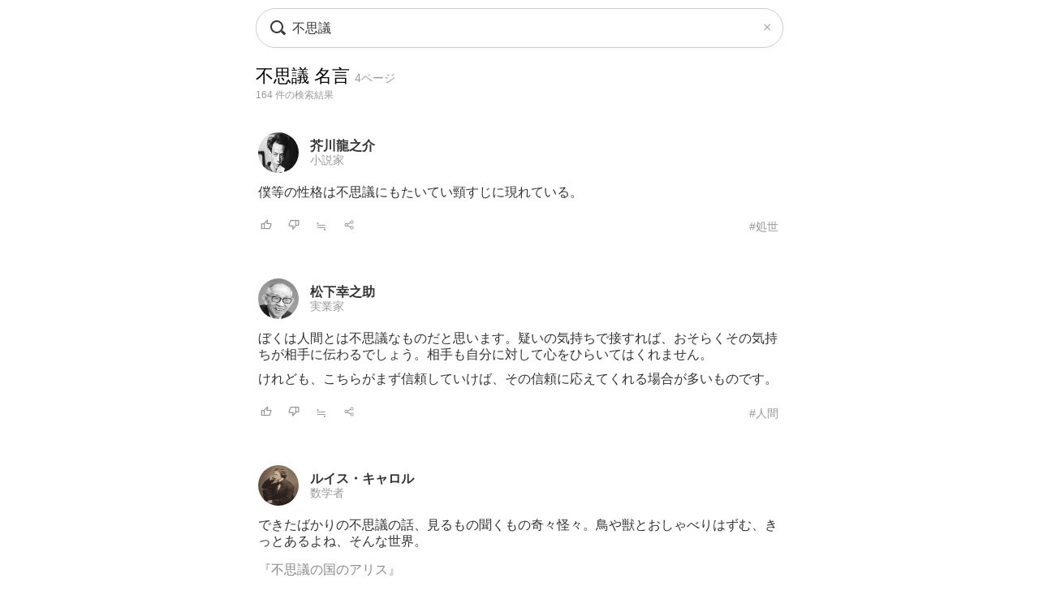

--- FILE ---
content_type: text/html; charset=UTF-8
request_url: https://todays-list.com/i/?q=/%E4%B8%8D%E6%80%9D%E8%AD%B0/4/2/
body_size: 5812
content:
<!DOCTYPE html>
<html>
<head>
<meta http-equiv="Content-Type" content="text/html; charset=UTF-8">
<meta name="viewport" content="width=device-width, initial-scale=1.0, user-scalable=0, minimum-scale=1.0, maximum-scale=1.0">
<meta name="apple-mobile-web-app-capable" content="yes">
<meta name="apple-mobile-web-app-status-bar-style" content="black">
<META NAME="keywords" CONTENT="名言">
<link rel="shortcut icon" href="../jpico.ico">
<link rel="apple-touch-icon-precomposed" href="../a_icon.png"> 
<link rel="stylesheet" href="./style.css?v1.20" type="text/css" media="all">
<link rel="stylesheet" href="./style2.css?v1.10" type="text/css" media="all">
<script type="text/javascript" src="./search.js?v3.0"></script>
<script type="text/javascript" src="ajax2.js?v3.0"></script>
<script data-ad-client="ca-pub-6832291368432141" async src="https://pagead2.googlesyndication.com/pagead/js/adsbygoogle.js"></script>
</head>

<body>

<nav>
<div style="position:fixed;top:10px;left:0px;display:block;z-index:10;width:100%;padding:0px;">

 <table align='center' id='sbox' class='onqbox' style='border-collapse:separate;border-radius:26px;overflow:hidden;border:1px solid #ccc;!box-shadow:0px 5px 5px -5px rgba(0,0,0,0.5);background:rgba(255,255,255,0.85);backdrop-filter:blur(2px);'><tr>
 <td style='width:30px;position: relative; !background:#fff;'>
 <span class="searchForm-submit" style='left:5px;' onclick='document.form1.q.focus();'></span>
 </td>

 <td align='center' style='padding:3px 3px 3px 3px; !background:#fff;'>
  <form name='form1' onsubmit='return false;' style='margin:0px;padding:0px;'>
  <input type='text' name='q' value='不思議' class='withicon' style='margin:0px;border-radius:0px;background:rgba(255,255,255,0.0);padding:5px 0px 5px 0px;background-position: 1px center;color: #333; width:100%;!box-shadow:2px 5px 5px -2px rgba(0,0,0,0.0);' onkeydown='return checkKeyDown(event.key)' id='text_a' placeholder='名言を検索' onkeyup='wd(event.key)' onBlur='offw()'>
  </form>
   <span id='no_spk' style='display:none;color:#777;background:#fff;padding:3px 8px 3px 8px;border-radius:100px;position:absolute;top:6px;right:7px;cursor:pointer;font-size:14px;border:1px solid #ccc;' onclick='location.href="../ai/";'>会話で検索</span>
   <div id='spk' style='display:none;position:absolute;top:16px;right:18px;cursor:pointer;'><div class="microphone" id="start-btn" style="top:-5px;left:5px;cursor:pointer;"></div></div>
 </td>

 <td id='tdd' style='width:1px;'>
   <span id='delb' style='padding:0px 5px 0px 5px;font-weight:normal;font-size:18px;cursor:pointer;color:#aaa;display:none;' onclick='del()'>×</dspan>
 </td>

 </tr>

 <tr>
 <td colspan='3'>   
 <div id='ins_src' style='font-size:14px;color:#999;'></div>
 </td>
 </tr>

 </table>


</div>
<script> dltb();</script>


 <div id="alert" class="alt_load" style="position:fixed; margin:0px; padding:0px;height:120%;width:100%;display:none;top:0px;left:0px;z-index:50;background:rgba(0,0,0,0.7);" onclick="reset();"></div>

 <div style='position:fixed;top:50%;left:50%;transform: translate(-50%, -50%);text-align:left;padding:20px;margin:0px auto 0px auto;background:#fff;border-radius:10px;z-index:60;display:none;' id='txt1'>
  <div style="position: relative;">
  <div id="txt2">
  <div class="microphone2" style="font-size:24px;top:18px;left:14px;"></div>
  <!--音声検索--><span id='status' style='font-size:14px;color:#999;padding-left:46px;'></span>
  </div>
  <div style="margin:15px 0px 15px 0px;" id="txt3">
  <span id='result-div'></span>
  </div>
  <div style="position: absolute;top:-12px;right:-6px;font-size:26px;cursor:pointer;" id="stop-btn">×</div>
  </div>
 </div>
 <script type="text/javascript" src="./function_spk.js" async></script>

</nav>



<title>不思議 名言 4ページ</title><script>document.title='不思議 名言 4ページ';</script><h1 class='nlink' id='f0' style='overflow:hidden;height:30px;font-weight:normal;'>不思議 名言 <span style='font-size:14px;color:#999;'>4ページ</span></h1><div style='font-size:12px;color:#999;margin:0px 0px 30px 0px;'>164 件の検索結果</div><table class='alink' style='margin-bottom:20px;padding:5px 0px 20px 0px;width:100%;border-bottom:0px solid #eee;'><tr><td style='width:55px;'><span class='cut'><a href='./?q=/%E8%8A%A5%E5%B7%9D%E9%BE%8D%E4%B9%8B%E4%BB%8B/1/1/'><img src='./img/e695e4b1fd0568e55c669c853b74e2b5.jpg' class='cut_image' style='padding-right:5px;border:none;'></a></span></td><td style='line-height:1.1;' id='mg2_0'></td></tr><tr><td colspan='2'><div id='f2' style='line-height:1.3;margin:10px 0px 10px 0px;'>僕等の性格は不思議にもたいてい頸すじに現<span id='mg1_0'>...</span></div></td></tr><tr><td colspan='2'><table id='f3' style='width:100%;padding:5px 0px 0px 0px;'><tr><td style='width:30px;'><span id='like_0'><a href='javascript:void(0)' onclick='vote("ucafqmK4fhj_0")' id='f2' title='高評価'><img src='./good.png' style='height:14px;border:none;'></a></span></td><td style='width:30px;'><span id='bad_0'><a href='javascript:void(0)' onclick='bad("ucafqmK4fhj_0")' id='f2' title='低評価'><img src='./bad.png' style='height:14px;border:none;'></a></span></td><td style='width:30px;'><span onclick='location.href="./?q=/ucafqmK4fhj/1/4/"' id='f2' style='color:#999;cursor:pointer;'>≒</span></td><td style='width:30px;'><span onclick='location.href="./+/?id=ucafqmK4fhj"' id='f2' style='color:#999;cursor:pointer;'><img src='./zoom.png' style='height:14px;border:none;'></span></td><td align='right'><a href='./?q=/%E8%8A%A5%E5%B7%9D%E9%BE%8D%E4%B9%8B%E4%BB%8B%3A%E5%87%A6%E4%B8%96/1/6/' id='f3' style='color:#999;font-weight:normal;'>#処世</a></td></tr></table></td></tr></table><table class='alink' style='margin-bottom:20px;padding:5px 0px 20px 0px;width:100%;border-bottom:0px solid #eee;'><tr><td style='width:55px;'><span class='cut'><a href='./?q=/%E6%9D%BE%E4%B8%8B%E5%B9%B8%E4%B9%8B%E5%8A%A9/1/1/'><img src='./img/8c2bdacb1cead1fcd58cb279510f966a.jpg' class='cut_image' style='padding-right:5px;border:none;'></a></span></td><td style='line-height:1.1;' id='mg2_1'></td></tr><tr><td colspan='2'><div id='f2' style='line-height:1.3;margin:10px 0px 10px 0px;'>ぼくは人間とは不思議なものだと思います。<span id='mg1_1'>...</span></div></td></tr><tr><td colspan='2'><table id='f3' style='width:100%;padding:5px 0px 0px 0px;'><tr><td style='width:30px;'><span id='like_1'><a href='javascript:void(0)' onclick='vote("ucdfzrKdcjgdh_1")' id='f2' title='高評価'><img src='./good.png' style='height:14px;border:none;'></a></span></td><td style='width:30px;'><span id='bad_1'><a href='javascript:void(0)' onclick='bad("ucdfzrKdcjgdh_1")' id='f2' title='低評価'><img src='./bad.png' style='height:14px;border:none;'></a></span></td><td style='width:30px;'><span onclick='location.href="./?q=/ucdfzrKdcjgdh/1/4/"' id='f2' style='color:#999;cursor:pointer;'>≒</span></td><td style='width:30px;'><span onclick='location.href="./+/?id=ucdfzrKdcjgdh"' id='f2' style='color:#999;cursor:pointer;'><img src='./zoom.png' style='height:14px;border:none;'></span></td><td align='right'><a href='./?q=/%E6%9D%BE%E4%B8%8B%E5%B9%B8%E4%B9%8B%E5%8A%A9%3A%E4%BA%BA%E9%96%93/1/6/' id='f3' style='color:#999;font-weight:normal;'>#人間</a></td></tr></table></td></tr></table><table class='alink' style='margin-bottom:20px;padding:5px 0px 20px 0px;width:100%;border-bottom:0px solid #eee;'><tr><td style='width:55px;'><span class='cut'><a href='./?q=/%E3%83%AB%E3%82%A4%E3%82%B9%E3%83%BB%E3%82%AD%E3%83%A3%E3%83%AD%E3%83%AB/1/1/'><img src='./img/6b75469b8d2b7b8c1dc8a773f91eab14.jpg' class='cut_image' style='padding-right:5px;border:none;'></a></span></td><td style='line-height:1.1;' id='mg2_2'></td></tr><tr><td colspan='2'><div id='f2' style='line-height:1.3;margin:10px 0px 10px 0px;'>できたばかりの不思議の話、見るもの聞くも<span id='mg1_2'>...</span><div id='f2' style='padding:15px 0px 0px 0px;'><a href='./?q=/%E3%83%AB%E3%82%A4%E3%82%B9%E3%83%BB%E3%82%AD%E3%83%A3%E3%83%AD%E3%83%AB%E3%80%8E%E4%B8%8D%E6%80%9D%E8%AD%B0%E3%81%AE%E5%9B%BD%E3%81%AE%E3%82%A2%E3%83%AA%E3%82%B9%E3%80%8F/1/1/' id='f2' !style='color:#333;'>『不思議の国のアリス』</a></div></div></td></tr><tr><td colspan='2'><table id='f3' style='width:100%;padding:5px 0px 0px 0px;'><tr><td style='width:30px;'><span id='like_2'><a href='javascript:void(0)' onclick='vote("ucdezoNabdgi_2")' id='f2' title='高評価'><img src='./good.png' style='height:14px;border:none;'></a></span></td><td style='width:30px;'><span id='bad_2'><a href='javascript:void(0)' onclick='bad("ucdezoNabdgi_2")' id='f2' title='低評価'><img src='./bad.png' style='height:14px;border:none;'></a></span></td><td style='width:30px;'><span onclick='location.href="./?q=/ucdezoNabdgi/1/4/"' id='f2' style='color:#999;cursor:pointer;'>≒</span></td><td style='width:30px;'><span onclick='location.href="./+/?id=ucdezoNabdgi"' id='f2' style='color:#999;cursor:pointer;'><img src='./zoom.png' style='height:14px;border:none;'></span></td><td align='right'><a href='./?q=/%E3%83%AB%E3%82%A4%E3%82%B9%E3%83%BB%E3%82%AD%E3%83%A3%E3%83%AD%E3%83%AB%3A%E5%87%A6%E4%B8%96/1/6/' id='f3' style='color:#999;font-weight:normal;'>#処世</a></td></tr></table></td></tr></table><table class='alink' style='margin-bottom:20px;padding:5px 0px 20px 0px;width:100%;border-bottom:0px solid #eee;'><tr><td style='width:55px;'><span class='cut'><a href='./?q=/%E4%B8%AD%E5%B3%B6%E7%BE%A9%E9%81%93/1/1/'><img src='./img/85ffa7ca653bc89ef08a646ca09e8f7f.jpg' class='cut_image' style='padding-right:5px;border:none;'></a></span></td><td style='line-height:1.1;' id='mg2_3'></td></tr><tr><td colspan='2'><div id='f2' style='line-height:1.3;margin:10px 0px 10px 0px;'>書くというのは不思議な作用で、きみが何か<span id='mg1_3'>...</span><div id='f2' style='padding:15px 0px 0px 0px;'><a href='./?q=/%E4%B8%AD%E5%B3%B6%E7%BE%A9%E9%81%93%E3%80%8E%E3%82%AB%E3%82%A4%E3%83%B3%E3%80%8F/1/1/' id='f2' !style='color:#333;'>『カイン』</a></div></div></td></tr><tr><td colspan='2'><table id='f3' style='width:100%;padding:5px 0px 0px 0px;'><tr><td style='width:30px;'><span id='like_3'><a href='javascript:void(0)' onclick='vote("ucaefibbcf_3")' id='f2' title='高評価'><img src='./good.png' style='height:14px;border:none;'></a></span></td><td style='width:30px;'><span id='bad_3'><a href='javascript:void(0)' onclick='bad("ucaefibbcf_3")' id='f2' title='低評価'><img src='./bad.png' style='height:14px;border:none;'></a></span></td><td style='width:30px;'><span onclick='location.href="./?q=/ucaefibbcf/1/4/"' id='f2' style='color:#999;cursor:pointer;'>≒</span></td><td style='width:30px;'><span onclick='location.href="./+/?id=ucaefibbcf"' id='f2' style='color:#999;cursor:pointer;'><img src='./zoom.png' style='height:14px;border:none;'></span></td><td align='right'><a href='./?q=/%E4%B8%AD%E5%B3%B6%E7%BE%A9%E9%81%93%3A%E5%8B%89%E5%AD%A6/1/6/' id='f3' style='color:#999;font-weight:normal;'>#勉学</a></td></tr></table></td></tr></table><table class='alink' style='margin-bottom:20px;padding:5px 0px 20px 0px;width:100%;border-bottom:0px solid #eee;'><tr><td style='width:55px;'><span class='cut'><a href='./?q=/%E3%82%A6%E3%82%A3%E3%83%AA%E3%82%A2%E3%83%A0%E3%83%BB%E3%82%B7%E3%82%A7%E3%82%A4%E3%82%AF%E3%82%B9%E3%83%94%E3%82%A2/1/1/'><img src='./img/de9442f8476249358922ea29d8f3fa3a.jpg' class='cut_image' style='padding-right:5px;border:none;'></a></span></td><td style='line-height:1.1;' id='mg2_4'></td></tr><tr><td colspan='2'><div id='f2' style='line-height:1.3;margin:10px 0px 10px 0px;'>人間はなんという不思議な作品だろう！理性<span id='mg1_4'>...</span><div id='f2' style='padding:15px 0px 0px 0px;'><a href='./?q=/%E3%82%A6%E3%82%A3%E3%83%AA%E3%82%A2%E3%83%A0%E3%83%BB%E3%82%B7%E3%82%A7%E3%82%A4%E3%82%AF%E3%82%B9%E3%83%94%E3%82%A2%E3%80%8E%E3%83%8F%E3%83%A0%E3%83%AC%E3%83%83%E3%83%88%E3%80%8F/1/1/' id='f2' !style='color:#333;'>『ハムレット』</a></div></div></td></tr><tr><td colspan='2'><table id='f3' style='width:100%;padding:5px 0px 0px 0px;'><tr><td style='width:30px;'><span id='like_4'><a href='javascript:void(0)' onclick='vote("ubfhgwQE_4")' id='f2' title='高評価'><img src='./good.png' style='height:14px;border:none;'></a></span></td><td style='width:30px;'><span id='bad_4'><a href='javascript:void(0)' onclick='bad("ubfhgwQE_4")' id='f2' title='低評価'><img src='./bad.png' style='height:14px;border:none;'></a></span></td><td style='width:30px;'><span onclick='location.href="./?q=/ubfhgwQE/1/4/"' id='f2' style='color:#999;cursor:pointer;'>≒</span></td><td style='width:30px;'><span onclick='location.href="./+/?id=ubfhgwQE"' id='f2' style='color:#999;cursor:pointer;'><img src='./zoom.png' style='height:14px;border:none;'></span></td><td align='right'><a href='./?q=/%E3%82%A6%E3%82%A3%E3%83%AA%E3%82%A2%E3%83%A0%E3%83%BB%E3%82%B7%E3%82%A7%E3%82%A4%E3%82%AF%E3%82%B9%E3%83%94%E3%82%A2%3A%E7%90%86%E6%80%A7/1/6/' id='f3' style='color:#999;font-weight:normal;'>#理性</a></td></tr></table></td></tr></table><table class='alink' style='margin-bottom:20px;padding:5px 0px 20px 0px;width:100%;border-bottom:0px solid #eee;'><tr><td style='width:55px;'><span class='cut'><a href='./?q=/%E5%9D%82%E5%8F%A3%E5%AE%89%E5%90%BE/1/1/'><img src='./img/6636d855a00c8c70145b4d5036978c02.jpg' class='cut_image' style='padding-right:5px;border:none;'></a></span></td><td style='line-height:1.1;' id='mg2_5'></td></tr><tr><td colspan='2'><div id='f2' style='line-height:1.3;margin:10px 0px 10px 0px;'>戦争という奴が、不思議に健全な健忘性なの<span id='mg1_5'>...</span><div id='f2' style='padding:15px 0px 0px 0px;'><a href='./?q=/%E5%9D%82%E5%8F%A3%E5%AE%89%E5%90%BE%E3%80%8E%E7%99%BD%E7%97%B4%E3%80%8F/1/1/' id='f2' !style='color:#333;'>『白痴』</a></div></div></td></tr><tr><td colspan='2'><table id='f3' style='width:100%;padding:5px 0px 0px 0px;'><tr><td style='width:30px;'><span id='like_5'><a href='javascript:void(0)' onclick='vote("ucdezoNabjia_5")' id='f2' title='高評価'><img src='./good.png' style='height:14px;border:none;'></a></span></td><td style='width:30px;'><span id='bad_5'><a href='javascript:void(0)' onclick='bad("ucdezoNabjia_5")' id='f2' title='低評価'><img src='./bad.png' style='height:14px;border:none;'></a></span></td><td style='width:30px;'><span onclick='location.href="./?q=/ucdezoNabjia/1/4/"' id='f2' style='color:#999;cursor:pointer;'>≒</span></td><td style='width:30px;'><span onclick='location.href="./+/?id=ucdezoNabjia"' id='f2' style='color:#999;cursor:pointer;'><img src='./zoom.png' style='height:14px;border:none;'></span></td><td align='right'><a href='./?q=/%E5%9D%82%E5%8F%A3%E5%AE%89%E5%90%BE%3A%E6%88%A6%E4%BA%89%E3%83%BB%E5%B9%B3%E5%92%8C/1/6/' id='f3' style='color:#999;font-weight:normal;'>#戦争・平和</a></td></tr></table></td></tr></table><table class='alink' style='margin-bottom:20px;padding:5px 0px 20px 0px;width:100%;border-bottom:0px solid #eee;'><tr><td style='width:55px;'><span class='cut'><a href='./?q=/%E9%AB%98%E9%87%8E%E6%82%A6%E5%AD%90/1/1/'><img src='./img/c5e8d1fb289ad40d66c46f9f3d244a28.jpg' class='cut_image' style='padding-right:5px;border:none;'></a></span></td><td style='line-height:1.1;' id='mg2_6'></td></tr><tr><td colspan='2'><div id='f2' style='line-height:1.3;margin:10px 0px 10px 0px;'>人間というものは不思議な怪物だ。恐ろしい<span id='mg1_6'>...</span><div id='f2' style='padding:15px 0px 0px 0px;'><a href='./?q=/%E9%AB%98%E9%87%8E%E6%82%A6%E5%AD%90%E3%80%8E%E4%BA%8C%E5%8D%81%E6%AD%B3%E3%81%AE%E5%8E%9F%E7%82%B9%E3%80%8F/1/1/' id='f2' !style='color:#333;'>『二十歳の原点』</a></div></div></td></tr><tr><td colspan='2'><table id='f3' style='width:100%;padding:5px 0px 0px 0px;'><tr><td style='width:30px;'><span id='like_6'><a href='javascript:void(0)' onclick='vote("bkcdinjkMdiaa_6")' id='f2' title='高評価'><img src='./good.png' style='height:14px;border:none;'></a></span></td><td style='width:30px;'><span id='bad_6'><a href='javascript:void(0)' onclick='bad("bkcdinjkMdiaa_6")' id='f2' title='低評価'><img src='./bad.png' style='height:14px;border:none;'></a></span></td><td style='width:30px;'><span onclick='location.href="./?q=/bkcdinjkMdiaa/1/4/"' id='f2' style='color:#999;cursor:pointer;'>≒</span></td><td style='width:30px;'><span onclick='location.href="./+/?id=bkcdinjkMdiaa"' id='f2' style='color:#999;cursor:pointer;'><img src='./zoom.png' style='height:14px;border:none;'></span></td><td align='right'><a href='./?q=/%E9%AB%98%E9%87%8E%E6%82%A6%E5%AD%90%3A%E4%BA%BA%E9%96%93/1/6/' id='f3' style='color:#999;font-weight:normal;'>#人間</a></td></tr></table></td></tr></table><table class='alink' style='margin-bottom:20px;padding:5px 0px 20px 0px;width:100%;border-bottom:0px solid #eee;'><tr><td style='width:55px;'><span class='cut'><a href='./?q=/%E3%83%9C%E3%83%96%E3%83%BB%E3%83%87%E3%82%A3%E3%83%A9%E3%83%B3/1/1/'><img src='./img/d3ec0843f80e3044092b600223044176.jpg' class='cut_image' style='padding-right:5px;border:none;'></a></span></td><td style='line-height:1.1;' id='mg2_7'></td></tr><tr><td colspan='2'><div id='f2' style='line-height:1.3;margin:10px 0px 10px 0px;'>記者「今までで最も不思議な体験は？」ディ<span id='mg1_7'>...</span></div></td></tr><tr><td colspan='2'><table id='f3' style='width:100%;padding:5px 0px 0px 0px;'><tr><td style='width:30px;'><span id='like_7'><a href='javascript:void(0)' onclick='vote("ubghlaeefg_7")' id='f2' title='高評価'><img src='./good.png' style='height:14px;border:none;'></a></span></td><td style='width:30px;'><span id='bad_7'><a href='javascript:void(0)' onclick='bad("ubghlaeefg_7")' id='f2' title='低評価'><img src='./bad.png' style='height:14px;border:none;'></a></span></td><td style='width:30px;'><span onclick='location.href="./?q=/ubghlaeefg/1/4/"' id='f2' style='color:#999;cursor:pointer;'>≒</span></td><td style='width:30px;'><span onclick='location.href="./+/?id=ubghlaeefg"' id='f2' style='color:#999;cursor:pointer;'><img src='./zoom.png' style='height:14px;border:none;'></span></td><td align='right'><a href='./?q=/%E3%83%9C%E3%83%96%E3%83%BB%E3%83%87%E3%82%A3%E3%83%A9%E3%83%B3%3A%E5%87%A6%E4%B8%96/1/6/' id='f3' style='color:#999;font-weight:normal;'>#処世</a></td></tr></table></td></tr></table><table class='alink' style='margin-bottom:20px;padding:5px 0px 20px 0px;width:100%;border-bottom:0px solid #eee;'><tr><td style='width:55px;'><span class='cut'><a href='./?q=/%E5%B1%B1%E6%9C%AC%E5%B8%B8%E6%9C%9D/1/1/'><img src='./img/2d85247814fc59e1186393c6cc5cdd2c.jpg' class='cut_image' style='padding-right:5px;border:none;'></a></span></td><td style='line-height:1.1;' id='mg2_8'></td></tr><tr><td colspan='2'><div id='f2' style='line-height:1.3;margin:10px 0px 10px 0px;'>私なく案ずる時は、不思議の知恵も出づるな<span id='mg1_8'>...</span></div></td></tr><tr><td colspan='2'><table id='f3' style='width:100%;padding:5px 0px 0px 0px;'><tr><td style='width:30px;'><span id='like_8'><a href='javascript:void(0)' onclick='vote("ucafqmXabia_8")' id='f2' title='高評価'><img src='./good.png' style='height:14px;border:none;'></a></span></td><td style='width:30px;'><span id='bad_8'><a href='javascript:void(0)' onclick='bad("ucafqmXabia_8")' id='f2' title='低評価'><img src='./bad.png' style='height:14px;border:none;'></a></span></td><td style='width:30px;'><span onclick='location.href="./?q=/ucafqmXabia/1/4/"' id='f2' style='color:#999;cursor:pointer;'>≒</span></td><td style='width:30px;'><span onclick='location.href="./+/?id=ucafqmXabia"' id='f2' style='color:#999;cursor:pointer;'><img src='./zoom.png' style='height:14px;border:none;'></span></td><td align='right'><a href='./?q=/%E5%B1%B1%E6%9C%AC%E5%B8%B8%E6%9C%9D%3A%E7%90%86%E6%80%A7/1/6/' id='f3' style='color:#999;font-weight:normal;'>#理性</a></td></tr></table></td></tr></table><table class='alink' style='margin-bottom:20px;padding:5px 0px 20px 0px;width:100%;border-bottom:0px solid #eee;'><tr><td style='width:55px;'><span class='cut'><a href='./?q=/%E3%82%A6%E3%82%A3%E3%83%AA%E3%82%A2%E3%83%A0%E3%83%BB%E3%82%B7%E3%82%A7%E3%82%A4%E3%82%AF%E3%82%B9%E3%83%94%E3%82%A2/1/1/'><img src='./img/de9442f8476249358922ea29d8f3fa3a.jpg' class='cut_image' style='padding-right:5px;border:none;'></a></span></td><td style='line-height:1.1;' id='mg2_9'></td></tr><tr><td colspan='2'><div id='f2' style='line-height:1.3;margin:10px 0px 10px 0px;'>貧乏というのは余程不思議な魔術だぞ、それ<span id='mg1_9'>...</span><div id='f2' style='padding:15px 0px 0px 0px;'><a href='./?q=/%E3%82%A6%E3%82%A3%E3%83%AA%E3%82%A2%E3%83%A0%E3%83%BB%E3%82%B7%E3%82%A7%E3%82%A4%E3%82%AF%E3%82%B9%E3%83%94%E3%82%A2%E3%80%8E%E3%83%AA%E3%82%A2%E7%8E%8B%E3%80%8F/1/1/' id='f2' !style='color:#333;'>『リア王』</a></div></div></td></tr><tr><td colspan='2'><table id='f3' style='width:100%;padding:5px 0px 0px 0px;'><tr><td style='width:30px;'><span id='like_9'><a href='javascript:void(0)' onclick='vote("bkcdinjkMdfeg_9")' id='f2' title='高評価'><img src='./good.png' style='height:14px;border:none;'></a></span></td><td style='width:30px;'><span id='bad_9'><a href='javascript:void(0)' onclick='bad("bkcdinjkMdfeg_9")' id='f2' title='低評価'><img src='./bad.png' style='height:14px;border:none;'></a></span></td><td style='width:30px;'><span onclick='location.href="./?q=/bkcdinjkMdfeg/1/4/"' id='f2' style='color:#999;cursor:pointer;'>≒</span></td><td style='width:30px;'><span onclick='location.href="./+/?id=bkcdinjkMdfeg"' id='f2' style='color:#999;cursor:pointer;'><img src='./zoom.png' style='height:14px;border:none;'></span></td><td align='right'><a href='./?q=/%E3%82%A6%E3%82%A3%E3%83%AA%E3%82%A2%E3%83%A0%E3%83%BB%E3%82%B7%E3%82%A7%E3%82%A4%E3%82%AF%E3%82%B9%E3%83%94%E3%82%A2%3A%E8%B2%A7%E5%AF%8C/1/6/' id='f3' style='color:#999;font-weight:normal;'>#貧富</a></td></tr></table></td></tr></table>

<meta name='Description' content='僕等の性格は不思議にもたいてい頸すじに現れている。'>

<div class='alink' style='margin:30px 5px 50px 5px;'><a href='https://www.amazon.co.jp/%E4%B8%8D%E6%80%9D%E8%AD%B0-%E6%9C%AC/s?rh=n:465392,k:%E4%B8%8D%E6%80%9D%E8%AD%B0/&tag=lkf-22' rel='noopener noreferrer' id='f2'>→「不思議」の本を見る <img src='./amazon.png' style='height:12px;border:none;'></a></div><div class='nlink' align='center' style='margin:30px 0px 70px 0px;'><a href='./?q=/%E4%B8%8D%E6%80%9D%E8%AD%B0/3/2/'>&lsaquo; 前へ</a>　<a href='./?q=/%E4%B8%8D%E6%80%9D%E8%AD%B0/1/2/'>1…</a>　<a href='./?q=/%E4%B8%8D%E6%80%9D%E8%AD%B0/2/2/'>2</a>　<a href='./?q=/%E4%B8%8D%E6%80%9D%E8%AD%B0/3/2/'>3</a>　<span style='color:#ccc;'>4</span>　<a href='./?q=/%E4%B8%8D%E6%80%9D%E8%AD%B0/5/2/'>5</a>　<a href='./?q=/%E4%B8%8D%E6%80%9D%E8%AD%B0/6/2/'>6</a>　<a href='./?q=/%E4%B8%8D%E6%80%9D%E8%AD%B0/5/2/'>次へ &rsaquo;</a></div><div style='padding:5px 5px 10px 5px;'><div style='border-top:0px solid #eee;border-bottom:0px solid #eee;padding:5px 0px 10px 0px;margin:0px 0px 0px 0px;'><div style='font-size:12px;color:#333;padding:0px 0px 5px 0px;text-align:left;'>関連キーワード</div><div class='alink' style='text-align:left;'><a href='./?q=/%E4%B8%8D%E6%80%9D%E8%AD%B0+%E4%BD%93%E9%A8%93/1/2/' id='f2'>不思議 体験</a>　<a href='./?q=/%E4%B8%8D%E6%80%9D%E8%AD%B0+%E8%87%AA%E6%86%91/1/2/' id='f2'>不思議 自憑</a>　<a href='./?q=/%E4%B8%8D%E6%80%9D%E8%AD%B0+%E6%83%91%E6%98%9F/1/2/' id='f2'>不思議 惑星</a>　<a href='./?q=/%E4%B8%8D%E6%80%9D%E8%AD%B0+%E4%BB%95%E6%96%B9/1/2/' id='f2'>不思議 仕方</a>　</div></div></div><div style='padding:20px 5px 10px 5px;'><div style='border-top:0px solid #eee;border-bottom:0px solid #eee;padding:5px 0px 10px 0px;margin:0px 0px 0px 0px;'><div style='font-size:12px;color:#333;padding:0px 0px 5px 0px;text-align:left;'>話題キーワード</div><div class='alink' style='text-align:left;'><a href='./?q=/%E9%81%8B%E5%91%BD/1/2/' id='f2'>運命</a>　<a href='./?q=/%E6%AD%A3%E7%9B%B4/1/2/' id='f2'>正直</a>　<a href='./?q=/%E4%BA%BA%E6%A0%BC/1/2/' id='f2'>人格</a>　<a href='./?q=/%E5%83%8D%E3%81%8F/1/2/' id='f2'>働く</a>　<a href='./?q=/%E9%81%93%E5%BE%B3/1/2/' id='f2'>道徳</a>　<a href='./?q=/%E5%B9%B8%E7%A6%8F/1/2/' id='f2'>幸福</a>　</div></div></div><div style='padding:20px 5px 10px 5px;'><div style='border-top:0px solid #eee;border-bottom:0px solid #eee;padding:5px 0px 10px 0px;margin:0px 0px 0px 0px;'><div style='font-size:12px;color:#333;padding:0px 0px 5px 0px;text-align:left;'>人気キーワード</div><div class='alink' style='text-align:left;'><div style='line-height:2.0;'><span style='padding:2px 10px 2px 10px;border:1px solid #ccc;border-radius:100px;'><a href='./?q=/%E8%A6%96%E9%87%8E/1/2/#%E4%B8%8D%E6%80%9D%E8%AD%B0' id='f2'>視野</a></span> <span style='padding:2px 10px 2px 10px;border:1px solid #ccc;border-radius:100px;'><a href='./?q=/%E9%81%B8%E6%8A%9E/1/2/#%E4%B8%8D%E6%80%9D%E8%AD%B0' id='f2'>選択</a></span> <span style='padding:2px 10px 2px 10px;border:1px solid #ccc;border-radius:100px;'><a href='./?q=/%E9%A6%AC%E9%B9%BF/1/2/#%E4%B8%8D%E6%80%9D%E8%AD%B0' id='f2'>馬鹿</a></span> <span style='padding:2px 10px 2px 10px;border:1px solid #ccc;border-radius:100px;'><a href='./?q=/%E9%9B%86%E4%B8%AD%E5%8A%9B/1/2/#%E4%B8%8D%E6%80%9D%E8%AD%B0' id='f2'>集中力</a></span> <span style='padding:2px 10px 2px 10px;border:1px solid #ccc;border-radius:100px;'><a href='./?q=/%E9%89%84%E9%81%93/1/2/#%E4%B8%8D%E6%80%9D%E8%AD%B0' id='f2'>鉄道</a></span></div></div></div></div><div !class='cls1' style='padding:20px 5px 10px 5px;'><div style='border-top:0px solid #eee;border-bottom:0px solid #eee;padding:0px 0px 0px 0px;margin:0px 0px 0px 0px;'><div style='font-size:12px;color:#333;padding:0px 0px 5px 0px;text-align:left;'>人名キーワード</div><div class='alink' style='text-align:left;line-height:1.8;'><a href='./?q=/%E6%98%9F%E6%96%B0%E4%B8%80/1/1/' id='f2'>星新一</a><br><a href='./?q=/%E3%82%AA%E3%83%BC%E3%83%89%E3%83%AA%E3%83%BC%E3%83%BB%E3%83%98%E3%83%83%E3%83%97%E3%83%90%E3%83%BC%E3%83%B3/1/1/' id='f2'>オードリー・ヘップバーン</a><br><a href='./?q=/%E3%83%96%E3%83%AC%E3%83%BC%E3%82%BA%E3%83%BB%E3%83%91%E3%82%B9%E3%82%AB%E3%83%AB/1/1/' id='f2'>ブレーズ・パスカル</a><br><a href='./?q=/%E3%82%A8%E3%83%94%E3%82%AF%E3%83%86%E3%83%88%E3%82%B9/1/1/' id='f2'>エピクテトス</a><br><a href='./?q=/%E3%83%9F%E3%82%B7%E3%82%A7%E3%83%AB%E3%83%BB%E3%83%95%E3%83%BC%E3%82%B3%E3%83%BC/1/1/' id='f2'>ミシェル・フーコー</a><br><a href='./?q=/%E3%82%B8%E3%83%A3%E3%83%B3%E3%83%BB%E3%83%9D%E3%83%BC%E3%83%AB%E3%83%BB%E3%82%B5%E3%83%AB%E3%83%88%E3%83%AB/1/1/' id='f2'>ジャン・ポール・サルトル</a><br><a href='./?q=/%E7%80%AC%E6%88%B8%E5%86%85%E5%AF%82%E8%81%B4/1/1/' id='f2'>瀬戸内寂聴</a><br><a href='./?q=/%E3%83%9E%E3%83%AA%E3%83%BB%E3%82%AD%E3%83%A5%E3%83%AA%E3%83%BC/1/1/' id='f2'>マリ・キュリー</a><br><a href='./?q=/%E3%83%9F%E3%82%B2%E3%83%AB%E3%83%BB%E3%83%87%E3%83%BB%E3%82%BB%E3%83%AB%E3%83%90%E3%83%B3%E3%83%86%E3%82%B9/1/1/' id='f2'>ミゲル・デ・セルバンテス</a><br><a href='./?q=/%E3%83%8B%E3%83%83%E3%82%B3%E3%83%AD%E3%83%BB%E3%83%9E%E3%82%AD%E3%83%A3%E3%83%B4%E3%82%A7%E3%83%83%E3%83%AA/1/1/' id='f2'>ニッコロ・マキャヴェッリ</a><br></div></div></div><div style='padding:15px 0px 10px 0px;'><div style='border-top:0px solid #eee;border-bottom:0px solid #eee;padding:5px 0px 10px 0px;margin:0px 0px 0px 0px;'><div style='font-size:12px;color:#333;padding:0px 5px 5px 5px;text-align:left;'>名言の表示切替</div><div class='alink' style='margin:0px 5px 20px 5px;' id='f2'>すべて　<a href='./?q=/%E4%B8%8D%E6%80%9D%E8%AD%B0/1/2/1/' id='f2'>短い名言</a>　<a href='./?q=/%E4%B8%8D%E6%80%9D%E8%AD%B0/1/2/2/' id='f2'>長い名言</a></div><div class='blink' style='border-top:1px solid #ddd;border-bottom:1px solid #ddd;margin:30px 0px 30px 0px;padding:10px 0px 10px 0px;text-align:left;'><a href='./'>名言検索</a> &rsaquo; 不思議</div></td></tr></table><script>wid='ucafqmK4fhj ucdfzrKdcjgdh ucdezoNabdgi ucaefibbcf ubfhgwQE ucdezoNabjia bkcdinjkMdiaa ubghlaeefg ucafqmXabia bkcdinjkMdfeg ';</script>


<footer>
 <div class="blink" style="text-align:center;margin:20px 0px 0px 0px;">
  <div style="margin:20px 0px 20px 0px;"><a href="./?q=/_/_/20/">人気</a>　<a href="./#category">主題</a>　<!--<a href="./entry/">投稿</a>　--><!--<a href="../ai/">名言AI</a>　--><a href="./sitemap">索引</a>　<a href="./info">規約</a>　<a href="../privacy">プライバシー</a></div><a href="./" style="font-family:Verdana,'Droid Sans','Meiryo',sans-serif;">&copy; 2025 星霜の名言集</a>
 </div>
</footer>

<span id="c_save"></span>
<script>if(window.location.search) dataSave();</script>
</body>
</html>

--- FILE ---
content_type: text/html; charset=UTF-8
request_url: https://todays-list.com/i/search_.php?q=ucafqmK4fhj%20ucdfzrKdcjgdh%20ucdezoNabdgi%20ucaefibbcf%20ubfhgwQE%20ucdezoNabjia%20bkcdinjkMdiaa%20ubghlaeefg%20ucafqmXabia%20bkcdinjkMdfeg
body_size: 1356
content:
れている。,<a href='./?q=/%E8%8A%A5%E5%B7%9D%E9%BE%8D%E4%B9%8B%E4%BB%8B/1/1/' id='f2' style='font-weight:bold;color:#333;'>芥川龍之介</a><br><a href='./?q=/%E5%B0%8F%E8%AA%AC%E5%AE%B6/1/10/' id='f3' style='color:#999;'>小説家</a>,疑いの気持ちで接すれば、おそらくその気持ちが相手に伝わるでしょう。相手も自分に対して心をひらいてはくれません。<div style='height:10px;'></div>けれども、こちらがまず信頼していけば、その信頼に応えてくれる場合が多いものです。,<a href='./?q=/%E6%9D%BE%E4%B8%8B%E5%B9%B8%E4%B9%8B%E5%8A%A9/1/1/' id='f2' style='font-weight:bold;color:#333;'>松下幸之助</a><br><a href='./?q=/%E5%AE%9F%E6%A5%AD%E5%AE%B6/1/10/' id='f3' style='color:#999;'>実業家</a>,の奇々怪々。鳥や獣とおしゃべりはずむ、きっとあるよね、そんな世界。,<a href='./?q=/%E3%83%AB%E3%82%A4%E3%82%B9%E3%83%BB%E3%82%AD%E3%83%A3%E3%83%AD%E3%83%AB/1/1/' id='f2' style='font-weight:bold;color:#333;'>ルイス・キャロル</a><br><a href='./?q=/%E6%95%B0%E5%AD%A6%E8%80%85/1/10/' id='f3' style='color:#999;'>数学者</a>,のために書くのではないと心の底からわかったらしめたものだ。きみはきみを救うために書くのですらない。<div style='height:10px;'></div>きみは、書くことによって救われないことを知っているから書くんだ。きみが救われないことを確認するために、確認しつづけるために書くんだ。,<a href='./?q=/%E4%B8%AD%E5%B3%B6%E7%BE%A9%E9%81%93/1/1/' id='f2' style='font-weight:bold;color:#333;'>中島義道</a><br><a href='./?q=/%E5%93%B2%E5%AD%A6%E8%80%85/1/10/' id='f3' style='color:#999;'>哲学者</a>,はなんと気高く、能力はなんと無限で、形と動作はなんと適切で見事なことだろう！その行動はなんと天使に似、その理解力はなんと神に似ていることだろう！,<a href='./?q=/%E3%82%A6%E3%82%A3%E3%83%AA%E3%82%A2%E3%83%A0%E3%83%BB%E3%82%B7%E3%82%A7%E3%82%A4%E3%82%AF%E3%82%B9%E3%83%94%E3%82%A2/1/1/' id='f2' style='font-weight:bold;color:#333;'>ウィリアム・シェイクスピア</a><br><a href='./?q=/%E5%8A%87%E4%BD%9C%E5%AE%B6/1/10/' id='f3' style='color:#999;'>劇作家</a>,であった。,<a href='./?q=/%E5%9D%82%E5%8F%A3%E5%AE%89%E5%90%BE/1/1/' id='f2' style='font-weight:bold;color:#333;'>坂口安吾</a><br><a href='./?q=/%E5%B0%8F%E8%AA%AC%E5%AE%B6/1/10/' id='f3' style='color:#999;'>小説家</a>,怪物だ。愛したかと思うと怒って私を圧迫したりして私を恐怖に追いこむ。何とも訳のわからぬ怪物の前で、私はちぢこまり恐れおののいている。,<a href='./?q=/%E9%AB%98%E9%87%8E%E6%82%A6%E5%AD%90/1/1/' id='f2' style='font-weight:bold;color:#333;'>高野悦子</a><br><a href='./?q=/%E4%BD%9C%E5%AE%B6/1/10/' id='f3' style='color:#999;'>作家</a>,ラン「アンタも味わってみるかい？」,<a href='./?q=/%E3%83%9C%E3%83%96%E3%83%BB%E3%83%87%E3%82%A3%E3%83%A9%E3%83%B3/1/1/' id='f2' style='font-weight:bold;color:#333;'>ボブ・ディラン</a><br><a href='./?q=/%E3%83%9F%E3%83%A5%E3%83%BC%E3%82%B8%E3%82%B7%E3%83%A3%E3%83%B3/1/10/' id='f3' style='color:#999;'>ミュージシャン</a>,り。,<a href='./?q=/%E5%B1%B1%E6%9C%AC%E5%B8%B8%E6%9C%9D/1/1/' id='f2' style='font-weight:bold;color:#333;'>山本常朝</a><br><a href='./?q=/%E5%93%B2%E5%AD%A6%E8%80%85/1/10/' id='f3' style='color:#999;'>哲学者</a>,を用いると、下らぬ物が貴重に見えてくるからな。,<a href='./?q=/%E3%82%A6%E3%82%A3%E3%83%AA%E3%82%A2%E3%83%A0%E3%83%BB%E3%82%B7%E3%82%A7%E3%82%A4%E3%82%AF%E3%82%B9%E3%83%94%E3%82%A2/1/1/' id='f2' style='font-weight:bold;color:#333;'>ウィリアム・シェイクスピア</a><br><a href='./?q=/%E5%8A%87%E4%BD%9C%E5%AE%B6/1/10/' id='f3' style='color:#999;'>劇作家</a>

--- FILE ---
content_type: text/html; charset=utf-8
request_url: https://www.google.com/recaptcha/api2/aframe
body_size: 268
content:
<!DOCTYPE HTML><html><head><meta http-equiv="content-type" content="text/html; charset=UTF-8"></head><body><script nonce="QDA0HphjfHr-75Y74H8Vsw">/** Anti-fraud and anti-abuse applications only. See google.com/recaptcha */ try{var clients={'sodar':'https://pagead2.googlesyndication.com/pagead/sodar?'};window.addEventListener("message",function(a){try{if(a.source===window.parent){var b=JSON.parse(a.data);var c=clients[b['id']];if(c){var d=document.createElement('img');d.src=c+b['params']+'&rc='+(localStorage.getItem("rc::a")?sessionStorage.getItem("rc::b"):"");window.document.body.appendChild(d);sessionStorage.setItem("rc::e",parseInt(sessionStorage.getItem("rc::e")||0)+1);localStorage.setItem("rc::h",'1764277955200');}}}catch(b){}});window.parent.postMessage("_grecaptcha_ready", "*");}catch(b){}</script></body></html>

--- FILE ---
content_type: text/css
request_url: https://todays-list.com/i/style2.css?v1.10
body_size: 735
content:
@charset "UTF-8";
html{
margin:0px;
padding:0px;
}

.trim {
    overflow: hidden;
    width: 100px;
    height: 100px;
    position: relative;
}
@media (max-width: 640px) { .trim { width: 70px; height: 70px; } }
@media (min-width: 641px) { .trim { width: 70px; height: 70px; } }

.trim img {
  position: absolute;
  top: 65%;
  left: 50%;
  transform: translate(-50%, -50%);
  width: 100%;
  height: auto;
}

@media (max-width: 450px) { .cls1 { display : none; } }
@media (min-width: 451px) { .cls1 { display : block; } }

@media (max-width: 450px) { .cls2 { display : block; } }
@media (min-width: 451px) { .cls2 { display : none; } }

@media (max-width: 450px) { .tit { padding:20px 0px 20px 0px; } }
@media (min-width: 451px) { .tit { padding:50px 0px 20px 0px; } }

@media (max-width: 600px) { .adx { margin:10px 0px 40px 0px; } }
@media (min-width: 600px) { .adx { margin:0px 0px 0px 0px; } }

@media screen and (min-width: 669px){

body{
padding:0px;
font-size:16px;
color:#333;
line-height:1.3;
margin-top:80px;
margin-left:auto;
margin-right:auto;
width:650px;
font-family: "Meiryo","ヒラギノ角ゴ Pro W3","ＭＳ Ｐゴシック",sans-serif;
}

#f0{
font-size:22px;
}

#f1{
font-size:18px;
}

#f2{
font-size:16px;
}

#f3{
font-size:14px;
}

h1{
margin:0px;
color:#333;
font-size:20px;
font-weight:normal;
}

h2{
margin:0px;
font-size:18px;
font-weight:normal;
}

#sbox{
width:650px;;
margin:0px auto 0px auto;
box-shadow:5px 5px 5px -1px rgba(0,0,0,0.01);
border:1px solid #ccc;
border-collapse: collapse;
font-size:16px;
color:#aaa;
position:relative;
}

.sug{
width:650px;
margin:0px auto 0px auto;
box-shadow:0px 5px 5px -5px rgba(0,0,0,0.8);
display:inline-block;
}

.blink  {
font-size:16px;
margin:0px 0px 0px 0px;
}
 .blink a:link { color: #999; text-decoration:none;font-size:16px;}
 .blink a:visited { color: #999; text-decoration:none;font-size:16px;}
 .blink a:hover { color: #000; text-decoration:none;font-size:16px;}
 .blink a:active { color: #999; text-decoration:none;font-size:16px;}

}

@media screen and (max-width: 668px){

body{
padding:0px;
font-size:16px;
color:#333;
line-height:1.3;
margin-top:80px;
margin-left:auto;
margin-right:auto;
width:96%;
font-family: "Meiryo","ヒラギノ角ゴ Pro W3","ＭＳ Ｐゴシック",sans-serif;
}

#f0{
font-size:20px;
}

#f1{
font-size:18px;
}

#f2{
font-size:16px;
}

#f3{
font-size:14px;
}

h1{
margin:0px;
color:#333;
font-size:20px;
font-weight:normal;
}

h2{
margin:0px;
font-size:18px;
font-weight:normal;
}

#sbox{
width:96%;
margin:0px auto 0px auto;
box-shadow:5px 5px 5px -1px rgba(0,0,0,0.01);
border:1px solid #ccc;
border-collapse: collapse;
font-size:18px;
color:#aaa;
position:relative;
}

.sug{
width:96%;
margin:0px auto 0px auto;
box-shadow:0px 5px 5px -5px rgba(0,0,0,0.8);
display:inline-block;
}

.blink  {
font-size:14px;
margin:0px 0px 0px 0px;
}
 .blink a:link { color: #999; text-decoration:none;font-size:14px;}
 .blink a:visited { color: #999; text-decoration:none;font-size:14px;}
 .blink a:hover { color: #000; text-decoration:none;font-size:14px;}
 .blink a:active { color: #999; text-decoration:none;font-size:14px;}

}

--- FILE ---
content_type: application/javascript
request_url: https://todays-list.com/i/function_spk.js
body_size: 1254
content:

 etimer='';
 stimer='';

  const startBtn = document.querySelector('#start-btn');
  const stopBtn = document.querySelector('#stop-btn');
  const resultDiv = document.querySelector('#result-div');

  SpeechRecognition = webkitSpeechRecognition || SpeechRecognition;
  let recognition = new SpeechRecognition();

  recognition.lang = 'ja-JP';
  recognition.interimResults = true;
  recognition.continuous = true;

  recognition.onsoundstart = function(){
   document.getElementById('status').innerHTML = "認識中";
  };
  recognition.onnomatch = function(){
   document.getElementById('status').innerHTML = "もう一度お試しください";
   resultDiv.innerHTML='';
   etimer= setTimeout(reset, 2000);
  };
  recognition.onerror= function(){
   document.getElementById('status').innerHTML = "聞き取れませんでした";
   resultDiv.innerHTML='';
   etimer= setTimeout(reset, 2000);
  };
  recognition.onsoundend = function(){
   document.getElementById('status').innerHTML = "停止中";
  };

  let finalTranscript = ''; // 確定した(黒の)認識結果

  recognition.onresult = (event) => {
    let interimTranscript = ''; // 暫定(灰色)の認識結果
    for (let i = event.resultIndex; i < event.results.length; i++) {
      let transcript = event.results[i][0].transcript;
      if (event.results[i].isFinal) {
        finalTranscript += transcript;
      } else {
        interimTranscript = transcript;
      }
    }
    resultDiv.innerHTML = finalTranscript + '<i style="color:#ddd;">' + interimTranscript + '</i>';
    if(interimTranscript){
    clearTimeout( stimer );
    document.getElementById('status').innerHTML = "認識中";
    }
    if(!interimTranscript){
    stimer = setTimeout(speak_search, 3000);
    document.getElementById('status').innerHTML = "待機中";
    }
  }

  startBtn.onclick = () => {
    clearTimeout( etimer );
    document.getElementById('status').innerHTML = "";
    resultDiv.innerHTML='お話しください...';
    document.getElementById('alert').style.display='block';
    document.getElementById('txt1').style.display='block';
    recognition.start();
  }
  stopBtn.onclick = () => {
    reset();
  }


function reset(){
    recognition.stop();
    finalTranscript='';
    interimTranscript='';
    document.getElementById('alert').style.display='none';
    document.getElementById('txt1').style.display='none';
}

function speak_search(){
 //document.form1.q.value = resultDiv.innerHTML.replace('<i style="color:#ddd;">','').replace('<\/i>','').replace('お話しください・・・','');
 q = resultDiv.innerHTML.replace('<i style="color:#ddd;">','').replace('<\/i>','').replace('お話しください...','');
 reset();
 //checkKeyDown('Enter');
 location.href="./goto_spk?q="+ encodeURI(q);
}

//対応確認
function spk_chk(){
 SpeechRecognition = webkitSpeechRecognition || SpeechRecognition;
 if ('SpeechRecognition' in window) {
  // 音声合成対応
  //--document.getElementById('spk').style.display='block';
 } else {
  // 音声合成未対応
  //--document.getElementById('no_spk').style.display='block';
 }
}
spk_chk();


/*
  //const text      = document.querySelector('#text')
  const speakBtn  = document.querySelector('#speak-btn');
  //const cancelBtn = document.querySelector('#cancel-btn');

  speakBtn.addEventListener('click', function() {
    // 発言を作成
    const uttr = new SpeechSynthesisUtterance( document.getElementById('read').innerHTML );
    uttr.volume = 0.5;// 音量 min 0 ~ max 1
    uttr.rate = 1.0;// 速度 min 0 ~ max 10
    uttr.pitch = 1.0;// 音程 min 0 ~ max 2
    uttr.lang = 'ja-JP';
    uttr.voiceURI = 1; 
    // 発言を再生 (発言キュー発言に追加)
    speechSynthesis.speak(uttr);
  })
*/



--- FILE ---
content_type: application/javascript
request_url: https://todays-list.com/i/ajax2.js?v3.0
body_size: 838
content:
function dataSave2(q){
 //Fname="./create2.php?i=0";
 Fname="./suggest.php";
 httpObj = createXMLHttpRequest(displayData2);
 if (httpObj){
 httpObj.open("POST",Fname,true);
 httpObj.setRequestHeader('Content-Type' ,'application/x-www-form-urlencoded; charset=UTF-8');
 //httpObj.send("q="+ encodeURI(q) );
 httpObj.send( "aq="+wd_get+"&bq="+encodeURI(q)+"&tp=0" );
 }
}

function displayData2(){
 if ((httpObj.readyState == 4) && (httpObj.status == 200)){
 resS=httpObj.responseText;
 resS=resS.split(',');
 sf=""
 for(i=0;i<resS.length;i++){
 sf+=resS[i];
 }
   if(sf){
   document.getElementById('ins_src').innerHTML=sf;
   //onc();
   }else{
   document.getElementById("ins_src").innerHTML = "";//"Loading...";
   }
 }else{
 document.getElementById("ins_src").innerHTML = "";//"Loading...";
 }
}

ids='';
function ist(){
 if(!document.form1.q.value) document.getElementById("ins_src").innerHTML="";
 ids=setInterval(function(){
 wind()
 },500);
}

chkw="";
function wind(){
 clearInterval(ids);
 if(document.form1.q.value!="" && chkw!=document.form1.q.value && document.form1.q.value.length<20) dataSave2( document.form1.q.value );
 chkw=document.form1.q.value;
}

function wd(key){
clearInterval(ids);
ist();

 wd_c(key);
 get(key);
 dltb();

 //if(!wd_get) document.getElementById("ins_src").innerHTML="";

}

function sus(s){
document.getElementById("c_save").innerHTML="<iframe src='./sus.php?i="+encodeURI(document.form1.q.value)+","+encodeURI(s)+",&f=_sus' frameborder='no' height='0' width='0'></iframe>";
document.form1.q.value=s;
sav_q=document.form1.q.value;
document.getElementById('ins_src').innerHTML="";
dataSave();
}

wd_get="";
WdSet="";

function wd_c(key){
  if(document.form1.q.value==""){
  wd_get="";
  chkw="";
  }
  if(key.length==1 && !key.match(/[^a-z-]/gi)) wd_get+= key;
}

function sav_suj(q){
sq=q.split(':');
document.form1.q.value=sq[0];
sav_q=document.form1.q.value;
document.getElementById('ins_src').innerHTML="";
//dataSave();
document.getElementById("c_save").innerHTML="<iframe src='./sav_suj.php?q="+encodeURI(q)+"' frameborder='no' height='0' width='0'></iframe>";
location.href="./?q=/"+encodeURI(document.form1.q.value)+"/1/2/";
}
